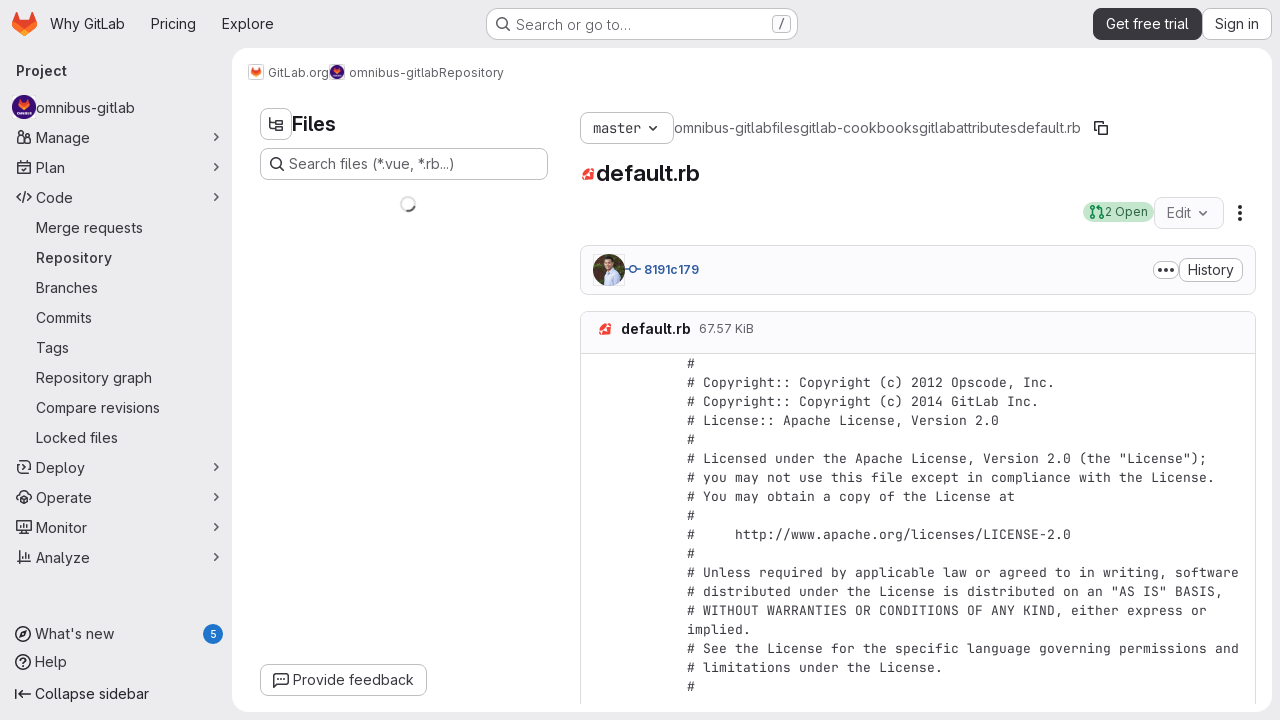

--- FILE ---
content_type: text/javascript
request_url: https://gitlab.com/assets/webpack/commons-pages.projects.blob.edit-pages.projects.blob.new-pages.projects.blob.show-pages.projects.get-487ddc08.37fb9282.chunk.js
body_size: 4974
content:
(this.webpackJsonp=this.webpackJsonp||[]).push([["commons-pages.projects.blob.edit-pages.projects.blob.new-pages.projects.blob.show-pages.projects.get-487ddc08"],{JVxf:function(e,t,n){"use strict";var r=n("Qjk6");const{model:a}=r.a.options;var i={name:"GlFormRadio",components:{BFormRadio:r.a},inheritAttrs:!1,model:{prop:a.prop,event:a.event},props:{checked:{type:[String,Number,Boolean,Object],required:!1,default:!1}}},o=n("tBpV"),s=Object(o.a)(i,(function(){var e=this,t=e._self._c;return t("b-form-radio",e._b({staticClass:"gl-form-radio",attrs:{checked:e.checked},on:{input:function(t){return e.$emit("input",t)},change:function(t){return e.$emit("change",t)}}},"b-form-radio",e.$attrs,!1),[e._t("default"),e._v(" "),e.$scopedSlots.help?t("p",{staticClass:"help-text"},[e._t("help")],2):e._e()],2)}),[],!1,null,null,null);t.a=s.exports},O4EH:function(e,t,n){"use strict";n("aFm2"),n("z6RN"),n("R9qC");var r=n("lCTV"),a=n("Oxu3"),i=n("LZPs"),o=n("L78D"),s=n("hvGG"),l=n("JVxf"),c=n("nUR7"),d=n("HuCl"),u=n("nrbW"),m=n("dIEn"),f=n("Jx7q"),h=n("Qhxq"),p=n("/lV4"),_=n("U8h0"),g=n("qLpH"),b=n("ygVz"),v=n("uQq6"),N={csrf:h.a,components:{GlAlert:r.a,GlModal:a.a,GlFormCheckbox:i.a,GlFormGroup:o.a,GlFormInput:s.a,GlFormRadio:l.a,GlFormRadioGroup:c.a,GlFormTextarea:d.a,GlForm:u.a,GlSprintf:m.a,GlLink:f.a},i18n:{BRANCH:Object(p.a)("Branch"),BRANCH_IN_FORK_MESSAGE:Object(p.a)("GitLab will create a branch in your fork and start a merge request."),CURRENT_BRANCH_LABEL:Object(p.a)("Commit to the current %{branchName} branch"),COMMIT_CHANGES:Object(p.a)("Commit changes"),COMMIT_IN_BRANCH_MESSAGE:Object(p.a)("Your changes can be committed to %{branchName} because a merge request is open."),COMMIT_IN_DEFAULT_BRANCH:Object(p.a)("GitLab will create a default branch, %{branchName}, and commit your changes."),COMMIT_LABEL:Object(p.a)("Commit message"),COMMIT_MESSAGE_HINT:Object(p.a)("Try to keep the first line under 52 characters and the others under 72."),NEW_BRANCH:Object(p.a)("New branch"),NEW_BRANCH_LABEl:Object(p.a)("Commit to a new branch"),CREATE_MR_LABEL:Object(p.a)("Create a merge request for this change"),LFS_WARNING_TITLE:Object(p.a)("The file you're about to delete is tracked by LFS"),LFS_WARNING_PRIMARY_CONTENT:Object(p.i)("BlobViewer|If you delete the file, it will be removed from the branch %{branch}."),LFS_WARNING_SECONDARY_CONTENT:Object(p.i)("BlobViewer|This file will still take up space in your LFS storage. %{linkStart}How do I remove tracked objects from Git LFS?%{linkEnd}"),LFS_CONTINUE_TEXT:Object(p.a)("Continue…"),LFS_CANCEL_TEXT:Object(p.a)("Cancel"),NO_PERMISSION_TO_COMMIT_MESSAGE:Object(p.a)("You don't have permission to commit to %{branchName}. %{linkStart}Learn more.%{linkEnd}"),SECONDARY_OPTIONS_TEXT:Object(p.a)("Cancel")},directives:{validation:Object(_.a)()},mixins:[b.a.mixin()],inheritAttrs:!1,props:{modalId:{type:String,required:!0},commitMessage:{type:String,required:!0},targetBranch:{type:String,required:!0},originalBranch:{type:String,required:!0},canPushCode:{type:Boolean,required:!0},canPushToBranch:{type:Boolean,required:!0},emptyRepo:{type:Boolean,required:!1,default:!1},isUsingLfs:{type:Boolean,required:!1,default:!1},branchAllowsCollaboration:{type:Boolean,required:!1,default:!1},valid:{type:Boolean,required:!1,default:!0},loading:{type:Boolean,required:!1,default:!1},error:{type:String,required:!1,default:null}},data(){return{lfsWarningDismissed:!1,createNewBranch:!1,createNewMr:!0,form:{state:!1,showValidation:!1,fields:{commit_message:Object(_.c)({value:this.commitMessage}),branch_name:Object(_.c)({value:this.targetBranch,skipValidation:!this.canPushCode||this.canPushToBranch})}}}},computed:{primaryOptions(){const e={text:this.$options.i18n.COMMIT_CHANGES,attributes:{variant:"confirm",loading:this.loading,disabled:this.loading||!this.form.state||!this.valid,"data-testid":"commit-change-modal-commit-button"}},t={text:this.$options.i18n.LFS_CONTINUE_TEXT,attributes:{variant:"confirm"}};return this.showLfsWarning?t:e},cancelOptions(){return{text:this.$options.i18n.SECONDARY_OPTIONS_TEXT,attributes:{disabled:this.loading}}},showHint(){const e=this.form.fields.commit_message.value.trim().split("\n"),[t,...n]=e,r=t.length>v.c,a=Boolean(n.length)&&n.some((function(e){return e.length>v.b}));return!this.form.fields.commit_message.feedback&&(r||a)},showLfsWarning(){return this.isUsingLfs&&!this.lfsWarningDismissed},title(){return this.showLfsWarning?this.$options.i18n.LFS_WARNING_TITLE:this.$options.i18n.COMMIT_CHANGES},showForm(){return!this.isUsingLfs||this.isUsingLfs&&this.lfsWarningDismissed}},methods:{show(){this.$refs[this.modalId].show(),this.lfsWarningDismissed=!1},cancel(){this.$refs[this.modalId].hide()},async handleContinueLfsWarning(){var e;this.lfsWarningDismissed=!0,await this.$nextTick(),null===(e=this.$refs.message)||void 0===e||e.$el.focus()},async handlePrimaryAction(e){if(window.onbeforeunload=null,e.preventDefault(),this.trackEvent("click_commit_changes_in_commit_changes_modal"),this.showLfsWarning)return void await this.handleContinueLfsWarning();if(this.form.showValidation=!0,!this.form.state)return;this.form.showValidation=!1;const t=this.$refs.form.$el,n=new FormData(t);this.$emit("submit-form",n)},handleModalClose(){this.$emit("close-commit-changes-modal")}},deleteLfsHelpPath:Object(g.a)("topics/git/lfs/_index",{anchor:"delete-a-git-lfs-file-from-repository-history"}),protectedBranchHelpPath:Object(g.a)("user/project/repository/branches/protected")},C=n("tBpV"),y=Object(C.a)(N,(function(){var e=this,t=e._self._c;return t("gl-modal",e._b({ref:e.modalId,attrs:{"modal-id":e.modalId,title:e.title,"data-testid":"commit-change-modal","action-primary":e.primaryOptions,"action-cancel":e.cancelOptions},on:{primary:e.handlePrimaryAction,cancel:e.handleModalClose,close:e.handleModalClose}},"gl-modal",e.$attrs,!1),[e._t("body"),e._v(" "),e.showLfsWarning?t("div",[t("p",[t("gl-sprintf",{attrs:{message:e.$options.i18n.LFS_WARNING_PRIMARY_CONTENT},scopedSlots:e._u([{key:"branch",fn:function(){return[t("code",[e._v(e._s(e.targetBranch))])]},proxy:!0}],null,!1,4149292315)})],1),e._v(" "),t("p",[t("gl-sprintf",{attrs:{message:e.$options.i18n.LFS_WARNING_SECONDARY_CONTENT},scopedSlots:e._u([{key:"link",fn:function({content:n}){return[t("gl-link",{attrs:{href:e.$options.deleteLfsHelpPath}},[e._v(e._s(n))])]}}],null,!1,888329688)})],1)]):e._e(),e._v(" "),e.showForm?t("div",[t("gl-form",{ref:"form",attrs:{novalidate:""}},[t("input",{attrs:{type:"hidden",name:"authenticity_token"},domProps:{value:e.$options.csrf.token}}),e._v(" "),e._t("form-fields"),e._v(" "),t("gl-form-group",{attrs:{label:e.$options.i18n.COMMIT_LABEL,"label-for":"commit_message","invalid-feedback":e.form.fields.commit_message.feedback}},[t("gl-form-textarea",{directives:[{name:"validation",rawName:"v-validation:[form.showValidation]",arg:e.form.showValidation}],ref:"message",attrs:{id:"commit_message",name:"commit_message","no-resize":"","data-testid":"commit-message-field",state:e.form.fields.commit_message.state,disabled:e.loading,required:""},model:{value:e.form.fields.commit_message.value,callback:function(t){e.$set(e.form.fields.commit_message,"value",t)},expression:"form.fields['commit_message'].value"}}),e._v(" "),e.error?t("p",{staticClass:"gl-mt-3 gl-text-red-600",attrs:{"data-testid":"error"}},[e._v(e._s(e.error))]):e._e(),e._v(" "),e.showHint?t("p",{staticClass:"form-text gl-text-subtle",attrs:{"data-testid":"hint"}},[e._v("\n          "+e._s(e.$options.i18n.COMMIT_MESSAGE_HINT)+"\n        ")]):e._e()],1),e._v(" "),e.emptyRepo?[t("input",{staticClass:"js-branch-name",attrs:{type:"hidden",name:"branch_name"},domProps:{value:e.originalBranch}}),e._v(" "),e.emptyRepo?t("gl-alert",{staticClass:"gl-my-3",attrs:{dismissible:!1}},[t("gl-sprintf",{attrs:{message:e.$options.i18n.COMMIT_IN_DEFAULT_BRANCH},scopedSlots:e._u([{key:"branchName",fn:function(){return[t("strong",[e._v(e._s(e.originalBranch))])]},proxy:!0}],null,!1,1261349578)})],1):e._e()]:[t("input",{attrs:{type:"hidden",name:"original_branch"},domProps:{value:e.originalBranch}}),e._v(" "),e.createNewMr?t("input",{attrs:{type:"hidden",name:"create_merge_request",value:"1"}}):e._e(),e._v(" "),e.canPushCode?[e.canPushToBranch?t("gl-form-group",{attrs:{label:e.$options.i18n.BRANCH,"label-for":"branch_selection"}},[t("gl-form-radio-group",{attrs:{name:"branch_selection",label:e.$options.i18n.BRANCH},model:{value:e.createNewBranch,callback:function(t){e.createNewBranch=t},expression:"createNewBranch"}},[t("gl-form-radio",{attrs:{value:!1,disabled:e.loading}},[t("gl-sprintf",{attrs:{message:e.$options.i18n.CURRENT_BRANCH_LABEL},scopedSlots:e._u([{key:"branchName",fn:function(){return[t("code",[e._v(e._s(e.originalBranch))])]},proxy:!0}],null,!1,2214757140)})],1),e._v(" "),t("gl-form-radio",{attrs:{value:!0,disabled:e.loading}},[e._v("\n                "+e._s(e.$options.i18n.NEW_BRANCH_LABEl)+"\n              ")])],1),e._v(" "),e.createNewBranch?t("div",{staticClass:"gl-ml-6"},[t("gl-form-group",{attrs:{"invalid-feedback":e.form.fields.branch_name.feedback}},[t("gl-form-input",{directives:[{name:"validation",rawName:"v-validation:[form.showValidation]",arg:e.form.showValidation}],staticClass:"gl-mt-2",attrs:{state:e.form.fields.branch_name.state,disabled:e.loading,name:"branch_name",placeholder:e.__("example-branch-name"),required:""},model:{value:e.form.fields.branch_name.value,callback:function(t){e.$set(e.form.fields.branch_name,"value",t)},expression:"form.fields['branch_name'].value"}})],1),e._v(" "),e.createNewBranch?t("gl-form-checkbox",{staticClass:"gl-mt-4",model:{value:e.createNewMr,callback:function(t){e.createNewMr=t},expression:"createNewMr"}},[t("span",[e._v("\n                  "+e._s(e.$options.i18n.CREATE_MR_LABEL)+"\n                ")])]):e._e()],1):e._e()],1):[t("gl-form-group",{attrs:{label:e.$options.i18n.NEW_BRANCH,"label-for":"branch_selection","invalid-feedback":e.form.fields.branch_name.feedback}},[t("label",{staticClass:"gl-font-normal gl-text-subtle",attrs:{for:"branchNameInput"}},[t("gl-sprintf",{attrs:{message:e.$options.i18n.NO_PERMISSION_TO_COMMIT_MESSAGE},scopedSlots:e._u([{key:"branchName",fn:function(){return[t("code",{staticClass:"gl-text-subtle"},[e._v(e._s(e.originalBranch))])]},proxy:!0},{key:"link",fn:function({content:n}){return[t("gl-link",{attrs:{href:e.$options.protectedBranchHelpPath}},[e._v(e._s(n))])]}}],null,!1,3243504882)})],1),e._v(" "),t("gl-form-input",{directives:[{name:"validation",rawName:"v-validation:[form.showValidation]",arg:e.form.showValidation}],attrs:{id:"branchNameInput",state:e.form.fields.branch_name.state,disabled:e.loading,name:"branch_name",required:"",placeholder:e.__("example-branch-name")},model:{value:e.form.fields.branch_name.value,callback:function(t){e.$set(e.form.fields.branch_name,"value",t)},expression:"form.fields['branch_name'].value"}})],1),e._v(" "),t("gl-form-checkbox",{staticClass:"gl-mt-4",model:{value:e.createNewMr,callback:function(t){e.createNewMr=t},expression:"createNewMr"}},[t("span",[e._v("\n                "+e._s(e.$options.i18n.CREATE_MR_LABEL)+"\n              ")])])]]:[e.branchAllowsCollaboration?t("gl-alert",{staticClass:"gl-my-3",attrs:{dismissible:!1}},[t("gl-sprintf",{attrs:{message:e.$options.i18n.COMMIT_IN_BRANCH_MESSAGE},scopedSlots:e._u([{key:"branchName",fn:function(){return[t("strong",[e._v(e._s(e.originalBranch))])]},proxy:!0}],null,!1,1261349578)})],1):t("gl-alert",{staticClass:"gl-my-3",attrs:{dismissible:!1}},[e._v(e._s(e.$options.i18n.BRANCH_IN_FORK_MESSAGE))])]]],2)],1):e._e()],2)}),[],!1,null,null,null);t.a=y.exports},U8h0:function(e,t,n){"use strict";n.d(t,"a",(function(){return c})),n.d(t,"c",(function(){return d})),n.d(t,"b",(function(){return u}));n("B++/"),n("z6RN"),n("47t/"),n("LdIe"),n("PTOk"),n("++os"),n("whUo"),n("3UXl"),n("iyoE");var r=n("/lV4");function a({binding:e,vnode:t}){return e.instance?e.instance:t.context}const i={valueMissing:{isInvalid:function(e){var t;return null===(t=e.validity)||void 0===t?void 0:t.valueMissing},message:Object(r.a)("Please fill out this field.")},urlTypeMismatch:{isInvalid:function(e){var t;return"url"===e.type&&(null===(t=e.validity)||void 0===t?void 0:t.typeMismatch)},message:Object(r.a)("Please enter a valid URL format, ex: http://www.example.com/home")}},o=function(e){const{target:t}=e,n=t.querySelector("input:invalid");n&&n.focus()},s=function(e){return e.querySelector("input")||e},l=function(e){return function({el:t,form:n,reportInvalidInput:r=!1}){const{name:a}=t;if(!a)return void 0;const i=n.fields[a],o=t.checkValidity();i.state=r?o:o||null,i.feedback=r?function(e,t){const n=Object.values(e).find((function(e){return e.isInvalid(t)}));let r=null;return n&&(r=t.getAttribute("validation-message")),r||(null==n?void 0:n.message)||t.validationMessage}(e,t):"",n.state=function(e){return Object.values(e.fields).every((function({state:e}){return!0===e}))}(n)}};function c(e={}){const t={...i,...e},n=new WeakMap;return{inserted(e,r,i){const{arg:c}=r,d=s(e),{form:u}=d,m=a({binding:r,vnode:i}),f=l(t),h={validate:f,isTouched:!1,isBlurred:!1};n.set(d,h),d.addEventListener("input",(function e(){h.isTouched=!0,d.removeEventListener("input",e)})),d.addEventListener("blur",(function e({target:t}){h.isTouched&&(h.isBlurred=!0,f({el:t,form:m.form,reportInvalidInput:!0}),d.removeEventListener("blur",e))})),u&&u.addEventListener("submit",o),f({el:d,form:m.form,reportInvalidInput:c})},update(e,t,r){const i=s(e),{arg:o}=t,{validate:l,isTouched:c,isBlurred:d}=n.get(i),u=o||c&&d;l({el:i,form:a({binding:t,vnode:r}).form,reportInvalidInput:u})}}}const d=function({value:e,required:t=!0,skipValidation:n=!1}){return{value:e,required:t,state:!!n||null,feedback:null}},u=function({fields:e={},...t}={}){return{state:!1,showValidation:!1,...t,fields:Object.fromEntries(Object.entries(e).map((function([e,t]){return[e,d(t)]})))}}},nUR7:function(e,t,n){"use strict";var r=n("/whJ"),a=n("zNqO"),i=n("n64d"),o=n("Cn4y"),s=n("G90g");const l=Object(o.c)(s.c,i.q),c=Object(a.c)({name:i.q,mixins:[s.b],provide(){var e=this;return{getBvRadioGroup:function(){return e}}},props:l,computed:{isRadioGroup:()=>!0}});var d=n("HW6q"),u=n("JVxf");const{model:m}=c.options;var f={name:"GlFormRadioGroup",components:{BFormRadioGroup:c,GlFormRadio:u.a},directives:{SafeHtml:d.a},mixins:[r.a],inheritAttrs:!1,model:m,methods:{onInput(e){this.$emit("input",e)},onChange(e){this.$emit("change",e)}}},h=n("tBpV"),p=Object(h.a)(f,(function(){var e=this,t=e._self._c;return t("b-form-radio-group",e._g(e._b({staticClass:"gl-form-checkbox-group",attrs:{stacked:""},on:{input:e.onInput,change:e.onChange}},"b-form-radio-group",e.$attrs,!1),e.$listeners),[e._t("first"),e._v(" "),e._l(e.formOptions,(function(n,r){return t("gl-form-radio",{key:r,attrs:{value:n.value,disabled:n.disabled}},[n.html?t("span",{directives:[{name:"safe-html",rawName:"v-safe-html",value:n.html,expression:"option.html"}]}):t("span",[e._v(e._s(n.text))])])})),e._v(" "),e._t("default")],2)}),[],!1,null,null,null);t.a=p.exports},uQq6:function(e,t,n){"use strict";n.d(t,"o",(function(){return a})),n.d(t,"y",(function(){return i})),n.d(t,"z",(function(){return o})),n.d(t,"m",(function(){return s})),n.d(t,"n",(function(){return l})),n.d(t,"a",(function(){return c})),n.d(t,"c",(function(){return d})),n.d(t,"b",(function(){return u})),n.d(t,"p",(function(){return m})),n.d(t,"s",(function(){return f})),n.d(t,"t",(function(){return h})),n.d(t,"w",(function(){return p})),n.d(t,"d",(function(){return _})),n.d(t,"x",(function(){return g})),n.d(t,"e",(function(){return b})),n.d(t,"r",(function(){return v})),n.d(t,"q",(function(){return N})),n.d(t,"A",(function(){return C})),n.d(t,"k",(function(){return y})),n.d(t,"v",(function(){return E})),n.d(t,"u",(function(){return O})),n.d(t,"l",(function(){return w})),n.d(t,"h",(function(){return B})),n.d(t,"i",(function(){return A})),n.d(t,"j",(function(){return T})),n.d(t,"g",(function(){return k})),n.d(t,"f",(function(){return I}));var r=n("/lV4");const a="unavailable",i=1e3,o=100,s=20,l=5,c=25,d=52,u=72,m=Object(r.a)("An error occurred while fetching commit data."),f=1e7,h=50,p=150,_={userPermissions:{pushCode:!1,downloadCode:!1,createMergeRequestIn:!1,forkProject:!1},pathLocks:{nodes:[]},repository:{empty:!0,blobs:{nodes:[{name:"",size:"",rawTextBlob:"",type:"",fileType:"",tooLarge:!1,path:"",editBlobPath:"",gitpodBlobUrl:"",ideEditPath:"",forkAndEditPath:"",ideForkAndEditPath:"",codeNavigationPath:"",projectBlobPathRoot:"",forkAndViewPath:"",storedExternally:!1,externalStorage:"",environmentFormattedExternalUrl:"",environmentExternalUrlForRouteMap:"",canModifyBlob:!1,canCurrentUserPushToBranch:!1,archived:!1,rawPath:"",externalStorageUrl:"",replacePath:"",pipelineEditorPath:"",deletePath:"",simpleViewer:{},richViewer:null,webPath:""}]}}},g="text",b="empty",v="lfs",N=["podfile","podspec","cartfile","requirements_txt","cargo_toml","go_mod"],C={generalError:Object(r.a)("An error occurred while fetching folder content."),gitalyError:Object(r.a)("Error: Gitaly is unavailable. Contact your administrator.")},y=3e5,E=2500,O=2,w="fork:updated",B="repository_file_size_limit_exceeded",A={".gleam":"gleam",".glimmer":"glimmer",".gjs":"glimmer-javascript",".gts":"glimmer-javascript",".veryl":"veryl",".tf":"hcl",".tfvars":"hcl"},T="file_tree_browser_visibility",k="expand_file_tree_browser_on_repository_page",I="collapse_file_tree_browser_on_repository_page"}}]);
//# sourceMappingURL=commons-pages.projects.blob.edit-pages.projects.blob.new-pages.projects.blob.show-pages.projects.get-487ddc08.37fb9282.chunk.js.map